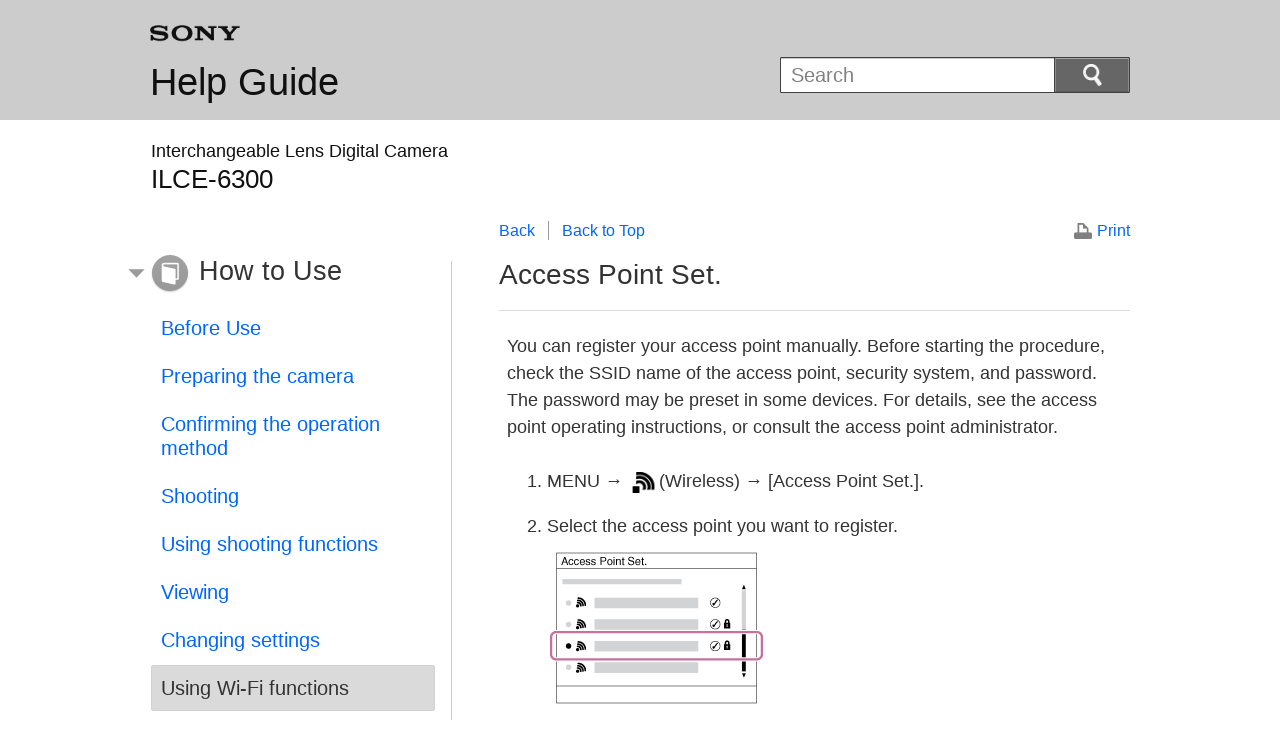

--- FILE ---
content_type: text/html
request_url: https://helpguide.sony.net/ilc/1540/v1/en/contents/TP0000808703.html
body_size: 12816
content:
<!DOCTYPE html>
<html lang="en" dir="ltr">
<!-- saved from url=(0016)http://localhost -->
<head>
<meta charset="utf-8" />
<title>Help Guide | Access Point Set.</title>
<meta name="author" content="Sony Corporation" />
<meta name="copyright" content="Copyright 2016 Sony Corporation" />
<meta http-equiv="X-UA-Compatible" content="IE=edge" />
<meta name="description" content="You can register your access point manually." />
<meta name="keywords" content="Interchangeable Lens Digital Camera  ,ILCE-6300" />
<meta name="category info" content="how to" />
<meta name="format-detection" content="telephone=no" />
<meta name="viewport" content="width=device-width" />
<link href="../common/css/master.css" rel="stylesheet" type="text/css" media="all" />
<!--[if lt IE 9]><link href="../common/css/master_ie8.css" rel="stylesheet" type="text/css" media="all" /><![endif]-->
<link href="../common/css/en.css" rel="stylesheet" type="text/css" media="all" />
<link id="print_css" href="../common/css/print.css" rel="stylesheet" type="text/css" media="print" />
<!--[if lt IE 9]><script src="../common/js/html5shiv-printshiv.js"></script><![endif]-->
<script src="../search/resource.json" type="text/javascript" charset="utf-8"></script>
<script src="../common/js/jquery-1.8.3.min.js" type="text/javascript" charset="utf-8"></script>
<script src="../common/js/scroll.js" type="text/javascript" charset="utf-8"></script>
<script src="../common/js/print.js" type="text/javascript" charset="utf-8"></script>
<script src="../common/js/search_library.js" type="text/javascript" charset="utf-8"></script>
<script src="../common/js/onload.js" type="text/javascript" charset="utf-8"></script>
<script src="../common/js/resource.js" type="text/javascript" charset="utf-8"></script>
<script src="../common/js/run.js" type="text/javascript" charset="utf-8"></script>
<script src="../common/js/nmpcontroller.js" type="text/javascript" charset="utf-8"></script>
</head>
<body id="top" class="contents">
<header>
<div class="box-content">
<h1><span class="logo"><img src="../common/img/logo.png" alt="SONY" /></span><a href="../index.html" class="title">Help Guide</a></h1>
<div id="header-items" class="nopscr">
<p id="header-menu-button"><a href="../index.html#menu"><img src="../common/img/button_menu.png" alt="Menu" /></a></p>
<p id="header-search-button"><a href="#" class="header-toggle-button"><img src="../common/img/button_menu_search.png" alt="Search" /></a></p>
<form id="header-search" class="form-search" role="search" onsubmit="return false;">
<div><p><input type="text" id="id_search" class="form-search-input" value="" title="Search" onkeydown="fncSearchKeyDown(event.keyCode, this.value);" /><input type="image" id="id_search_button" class="form-search-button" alt="Search" src="../common/img/button_search.png" /></p></div>
</form>
</div>
<h2 class="howtouse">How to Use</h2>
</div><!-- /.box-content -->
</header>

<div role="main" class="main">
<div class="main-header box-content">
<h1><span class="category-name">Interchangeable Lens Digital Camera  </span><span class="model-name">ILCE-6300<span class="model-number"></span></span></h1>
</div>

<div class="box-content">
<section class="content">
<aside class="page-nav">
<ul>
<li class="back"><a href="javascript:history.back();">Back</a></li>
<li class="top"><a href="../index.html">Back to Top</a></li>
</ul>
<p class="print"><a href="javascript:openPrintWindow();">Print</a></p>
</aside><!--/.page-nav-->
<h2 id="id_title"><span class="uicontrol">Access Point Set.</span></h2>
<div id="id_content">

<div class="abstract">

<p>You can register your access point manually. Before starting the procedure, check the SSID name of the access point, security system, and password. The password may be preset in some devices. For details, see the access point operating instructions, or consult the access point administrator.</p>
</div>
<div class="taskbody">
  <ol class="step-list">
    <li class="step"><span class="uicontrol">MENU</span> → <img src="image/s_menu_wireless.png" alt=""/>(<span class="uicontrol">Wireless</span>) → <span class="uicontrol">[Access Point Set.]</span>. </li>
    <li class="step">Select the access point you want to register.
      <div class="stepresult">
        <p class="img-left"><img src="image/p_accesspoint_01_ml.png" alt="" style="display:block;"/></p>
        <p><b>When the desired access point is displayed on the screen:</b> Select the desired access point.</p>
        <p><b>When the desired access point is not displayed on the screen:</b> Select <span class="uicontrol">[Manual Setting]</span> and set the access point. </p>
        <p class="supplemental"><sup>*</sup>For the input method, refer to “How to use the keyboard.”</p>
        <p>
        <ul>
          <li>If you select <span class="uicontrol">[Manual Setting]</span>, input the SSID name of the access point, then select the security system.</li>
        </ul>
        </p>
      </div>
    </li>
    <li class="step">Input the password, and select <span class="uicontrol">[OK]</span>.
      <div class="stepresult">
        <p class="img-left"><img src="image/p_accesspoint_02_ml.png" alt="" style="display:block;"/></p>
        <p>
        <ul>
          <li>Access points without the<img src="image/s_accesspoint_lock.png" alt=""/>mark do not require a password.</li>
        </ul>
        </p>
      </div>
    </li>
    <li class="step">Select <span class="uicontrol">[OK]</span>. </li>
  </ol>
  <div class="postreq">
    <h4 id="01"> <b>How to use the keyboard</b> </h4>
    <p>When manual character entry is required, a keyboard is displayed on the screen.</p>
    <p class="img-left"><img src="image/p_accesspoint_03_ml.png" alt="" style="display:block;"/></p>
    <ol>
      <li>
        <dl class="dl">
          
            <dt class="dt"><b>Input box</b></dt>
            <dd class="dd">The characters you entered are displayed.</dd>
          
        </dl>
      </li>
      <li>
        
          
          <dl class="dl">
            
              <dt class="dt"><b>Switch character types</b></dt>
              <dd class="dd">Each time you press <img src="image/s_center.png" alt=""/> in the center of the control wheel, the character type will switch between alphabet letters, numerals and symbols.</dd>
            
          </dl>
          
        
        
        
      </li>
      <li>
        <dl class="dl">
          
            <dt class="dt"><b>Keyboard</b></dt>
            <dd class="dd">Each time you press <img src="image/s_center.png" alt=""/> in the center,  the characters corresponding to that key will be displayed one-by-one in order.</dd>
          
        </dl>
        <h4><b>For example: If you want to enter “abd”</b></h4>
        <p>Select the key for “abc” and press <img src="image/s_center.png" alt=""/> once to display “a” → select “<img src="image/s_keyboard_right.png" alt=""/>”((5) Move cursor) and press <img src="image/s_center.png" alt=""/> → select the key for “abc” and press <img src="image/s_center.png" alt=""/> twice to display “b” → select the key for “def” and press <img src="image/s_center.png" alt=""/> once to display “d”.</p>
      </li>
      <li>
        <dl class="dl">
          
            <dt class="dt"><b>Finalize</b></dt>
            <dd class="dd">Finalizes the entered characters.</dd>
          
        </dl>
      </li>
      <li>
        <dl class="dl">
          
            <dt class="dt"><b>Move cursor </b></dt>
            <dd class="dd">Moves the cursor in the input box to the right or left.</dd>
          
        </dl>
      </li>
      <li>
        <dl class="dl">
          
            <dt class="dt"><b>Delete</b></dt>
            <dd class="dd">Deletes the character preceding the cursor.</dd>
          
        </dl>
      </li>
      <li>
        <dl class="dl">
          
            <dt class="dt"><img src="image/s_keyboard_shift.png" alt=""/></dt>
            <dd class="dd">Switches the next character to a capital or lowercase letter.</dd>
          
        </dl>
      </li>
      <li>
        <dl class="dl">
          
            <dt class="dt"><img src="image/s_spacekey.png" alt=""/></dt>
            <dd class="dd">Enters a space.</dd>
          
        </dl>
      </li>
    </ol>
    <p>
    <ul>
      <li>To cancel  input, select <span class="uicontrol">[Cancel]</span>.</li>
    </ul>
    </p>
    <h4> <b>Other setting items</b> </h4>
    <p>Depending on the status or the setting method of your access point, you may want to set more items.</p>
    <p><b><span class="uicontrol">WPS PIN</span>:</b> <br/> Displays the PIN code you enter into the connected device.</p>
    <p><b><span class="uicontrol">Priority Connection</span>:</b> <br/> Select <span class="uicontrol">[On]</span> or <span class="uicontrol">[Off]</span>.</p>
    <p><b><span class="uicontrol">IP Address Setting</span>:</b> <br/> Select <span class="uicontrol">[Auto]</span> or <span class="uicontrol">[Manual].</span></p>
    <p><b><span class="uicontrol">IP Address</span>:</b> <br/>If you are entering the IP address manually, enter  the set address.</p>
    <p><b><span class="uicontrol">Subnet Mask</span>/<span class="uicontrol">Default Gateway</span>:</b> <br/> When you set <span class="uicontrol">[IP Address Setting]</span> to <span class="uicontrol">[Manual]</span>, enter the IP address to match your network environment.</p>
    <h4><span class="note">Note</span></h4>
      
    
    <ul>
      <li>To give the registered access point priority, set <span class="uicontrol">[Priority Connection]</span> to <span class="uicontrol">[On]</span>.</li>
    </ul>
  </div>
</div>
</div>
<div class="return-pagetop"><a href="#top">Go to Page Top</a></div>
<div class="related-topic">
<h3>Related Topic</h3> 
<ul>
<li><a href="TP0000808702.html"><span class="uicontrol">WPS Push</span></a></li>
</ul>
</div>
<div class="return-pagetop"><a href="#top">Go to Page Top</a></div>

</section><!-- /.section -->

<nav role="navigation" id="menu" class="nopscr">
<ul>
<li id="menu-howtouse" class="howtouse">
<a href="../index.html#menu-howtouse">How to Use</a>
<ul>
<li><a href="../cover/level2_01.html" class="item">Before Use</a></li>
<li><a href="../cover/level2_02.html" class="item">Preparing the camera</a></li>
<li><a href="../cover/level2_03.html" class="item">Confirming the operation method</a></li>
<li><a href="../cover/level2_04.html" class="item">Shooting</a></li>
<li><a href="../cover/level2_05.html" class="item">Using shooting functions</a></li>
<li><a href="../cover/level2_06.html" class="item">Viewing</a></li>
<li><a href="../cover/level2_07.html" class="item">Changing settings</a></li>
<li><a href="../cover/level2_08.html" class="active">Using Wi-Fi functions</a></li>
<li><a href="../cover/level2_09.html" class="item">Adding applications to the product</a></li>
<li><a href="../cover/level2_10.html" class="item">Using a computer</a></li>
<li><a href="../cover/level2_11.html" class="item">Precautions/This product</a></li>
</ul>
<div class="return-pagetop"><a href="#top">Go to Page Top</a></div>
</li>
<li id="menu-faq" class="faq">
<a href="../index.html#menu-faq">Troubleshooting</a>
<ul>
<li><a href="../cover/level2_12.html" class="item">If you have problems</a></li>
<li><a href="../cover/level2_13.html" class="item">Troubleshooting</a></li>
<li><a href="../cover/level2_14.html" class="item">Messages</a></li>
<li><a href="../cover/level2_15.html" class="item">Situations this product has difficulty handling</a></li>
</ul>
<div class="return-pagetop"><a href="#top">Go to Page Top</a></div>
</li>
<li id="menu-contentslist" class="contentslist">
<a href="../index.html#menu-contentslist">List of Topics</a>
<ul>
<li><a href="contentslist01.html" class="item">How to Use</a></li>
<li><a href="contentslist02.html" class="item">Troubleshooting</a></li>
</ul>
<div class="return-pagetop"><a href="#top">Go to Page Top</a></div>
</li>
</ul>
</nav>
</div><!-- /.box-content -->
</div><!-- /.main-->

<footer>
<div class="box-content">
<div class="footer-group2">
<div class="footer-manual-number">4-574-960-13(1)</div>
<div class="footer-copyright">Copyright 2016 Sony Corporation</div>
</div>
</div>
</footer>
<script language="JavaScript" type="text/javascript" src="/js/s_code.js"></script>
<script language="JavaScript" type="text/javascript"><!--
/* You may give each page an identifying name, server, and channel on the next lines. */
/************* DO NOT ALTER ANYTHING BELOW THIS LINE ! **************/
var s_code=s.t();if(s_code)document.write(s_code)//--></script>
<!--/DO NOT REMOVE/-->
<!-- End SiteCatalyst code version: H.23.4. -->
</body>
</html>

--- FILE ---
content_type: application/x-javascript
request_url: https://helpguide.sony.net/ilc/1540/v1/en/common/js/scroll.js
body_size: 1545
content:
// Cursor Controller for Network Media Player
// ver 1.0.0.0
// require jQuery
// @20141110

var OHP = OHP || {};
$(function() {
	"use strict";

	OHP.SmoothScroller = {
		init : function() {
			this._running = false;
			this._hash = null;
			this._callback = null;
		},

		scrollToHash : function(hash, callback) {
			var target = null;
			var id = hash.substring(1);
			if (id !== "") {
				target = document.getElementById(id);
			}
			this._start(target, hash, callback);
		},

		scrollToElement : function(target, callback) {
			this._start(target, null, callback);
		},

		_start : function(target, hash, callback) {
			if (this._running || target === null) {
				this._fail(callback);
				return;
			}
			this._running = true;
			this._hash = hash || null;
			this._callback = callback || null;
			this._JSStart(target);
		},

		_fail : function(callback) {
			if (typeof callback === "function") {
				callback(false);
			}
		},

		_done : function() {
			// Set hash before executing callback as callback may call focus()
			// http://src.chromium.org/viewvc/blink?view=revision&revision=183455
			if (this._hash !== null) {
				window.location.href = this._hash;
			}
			if (typeof this._callback === "function") {
				this._callback(true);
			}
			this._running = false;
		},

		_scrollBox : $("html, body"),
		_JSStart : function(target) {
			var $el = $(target);
			var offset = $el.offset();
			var self = this;
			this._scrollBox.animate({
				//scrollLeft : Math.round(offset.left),
				scrollTop : Math.round(offset.top)
			}).promise().done(function() {
				self._done();
			});
		}
	};
	OHP.SmoothScroller.init();
});
